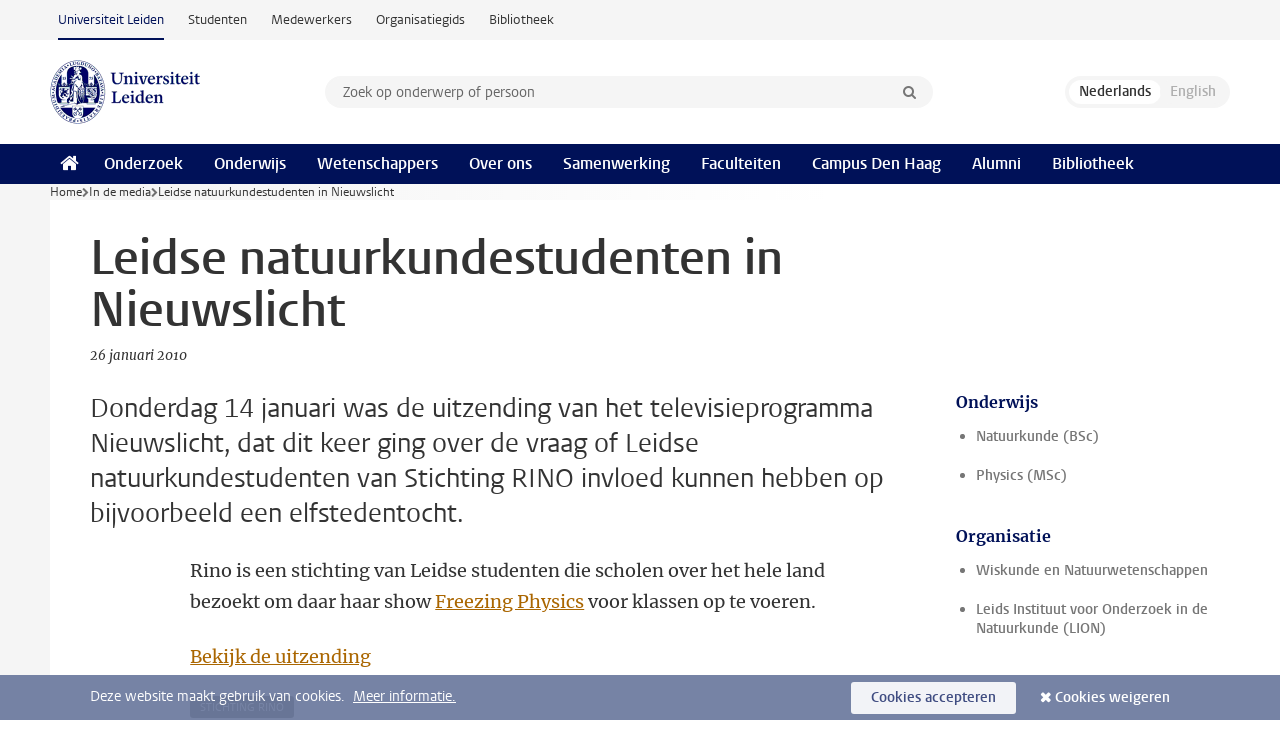

--- FILE ---
content_type: text/html;charset=UTF-8
request_url: https://www.universiteitleiden.nl/in-de-media/2010/01/leidse-natuurkundestudenten-in-nieuwslicht
body_size: 5083
content:
<!DOCTYPE html>
<html lang="nl" data-version="1.217.00" >
<head>


















<!-- standard page html head -->

    <title>Leidse natuurkundestudenten in Nieuwslicht - Universiteit Leiden</title>
        <meta name="google-site-verification" content="o8KYuFAiSZi6QWW1wxqKFvT1WQwN-BxruU42si9YjXw"/>
        <meta name="google-site-verification" content="hRUxrqIARMinLW2dRXrPpmtLtymnOTsg0Pl3WjHWQ4w"/>

        <link rel="canonical" href="https://www.universiteitleiden.nl/in-de-media/2010/01/leidse-natuurkundestudenten-in-nieuwslicht"/>
<!-- icons -->
    <link rel="shortcut icon" href="/design-1.1/assets/icons/favicon.ico"/>
    <link rel="icon" type="image/png" sizes="32x32" href="/design-1.1/assets/icons/icon-32px.png"/>
    <link rel="icon" type="image/png" sizes="96x96" href="/design-1.1/assets/icons/icon-96px.png"/>
    <link rel="icon" type="image/png" sizes="195x195" href="/design-1.1/assets/icons/icon-195px.png"/>

    <link rel="apple-touch-icon" href="/design-1.1/assets/icons/icon-120px.png"/> <!-- iPhone retina -->
    <link rel="apple-touch-icon" sizes="180x180"
          href="/design-1.1/assets/icons/icon-180px.png"/> <!-- iPhone 6 plus -->
    <link rel="apple-touch-icon" sizes="152x152"
          href="/design-1.1/assets/icons/icon-152px.png"/> <!-- iPad retina -->
    <link rel="apple-touch-icon" sizes="167x167"
          href="/design-1.1/assets/icons/icon-167px.png"/> <!-- iPad pro -->

    <meta charset="utf-8"/>
    <meta name="viewport" content="width=device-width, initial-scale=1"/>
    <meta http-equiv="X-UA-Compatible" content="IE=edge"/>

            <meta name="keywords" content="stichting rino"/>
            <meta name="description" content="Donderdag 14 januari was de uitzending van het televisieprogramma Nieuwslicht, dat dit keer ging over de vraag of Leidse natuurkundestudenten van Stichting RINO invloed kunnen hebben op bijvoorbeeld een elfstedentocht."/>
            <meta name="doctype" content="news"/>
<meta name="application-name" content="search"
data-content-type="news"
data-content-category="news"
data-protected="false"
data-language="nl"
data-last-modified-date="2016-05-02"
data-publication-date="2010-01-26"
data-organization="leiden-institute-of-physics,science"
data-faculties="science"
data-uuid="e983c456-2309-4050-9aa5-d02e68c4975d"
data-website="external-site"
data-keywords="stichting rino"
/>    <!-- Bluesky -->
    <meta name="bluesky:card" content="summary_large_image">
    <meta name="bluesky:site" content="unileiden.bsky.social">
        <meta name="bluesky:title" content="Leidse natuurkundestudenten in Nieuwslicht">
        <meta name="bluesky:description" content="Donderdag 14 januari was de uitzending van het televisieprogramma Nieuwslicht, dat dit keer ging over de vraag of Leidse natuurkundestudenten van Stichting RINO invloed kunnen hebben op bijvoorbeeld een elfstedentocht.">



        <meta name="bluesky:image" content="https://www.universiteitleiden.nl/design-1.1/assets/images/bluesky-card.png">
    <!-- Twitter/X -->
    <meta name="twitter:card" content="summary_large_image">
    <meta name="twitter:site" content="@UniLeiden">
        <meta name="twitter:title" content="Leidse natuurkundestudenten in Nieuwslicht">
        <meta name="twitter:description" content="Donderdag 14 januari was de uitzending van het televisieprogramma Nieuwslicht, dat dit keer ging over de vraag of Leidse natuurkundestudenten van Stichting RINO invloed kunnen hebben op bijvoorbeeld een elfstedentocht.">



        <meta name="twitter:image" content="https://www.universiteitleiden.nl/desing-1.1/assets/images/twitter-card.png">
    <!-- Open Graph -->
        <meta property="og:title" content="Leidse natuurkundestudenten in Nieuwslicht"/>
    <meta property="og:type" content="website"/>
        <meta property="og:description" content="Donderdag 14 januari was de uitzending van het televisieprogramma Nieuwslicht, dat dit keer ging over de vraag of Leidse natuurkundestudenten van Stichting RINO invloed kunnen hebben op bijvoorbeeld een elfstedentocht."/>
        <meta property="og:site_name" content="Universiteit Leiden"/>
        <meta property="og:locale" content="nl_NL"/>

        <meta property="og:image" content="https://www.universiteitleiden.nl/binaries/content/gallery/ul2/main-images/science/lion/nieuwslicht.jpg/nieuwslicht.jpg/d600x315"/>

        <meta property="og:url" content="https://www.universiteitleiden.nl/in-de-media/2010/01/leidse-natuurkundestudenten-in-nieuwslicht"/>

<!-- Favicon and CSS -->

<link rel='shortcut icon' href="/design-1.1/assets/icons/favicon.ico"/>

    <link rel="stylesheet" href="/design-1.1/css/ul2external/screen.css?v=1.217.00"/>






<script>
var cookiesAccepted = 'false';
var internalTraffic = 'false';
</script>

<script>
window.dataLayer = window.dataLayer || [];
dataLayer.push({
event: 'Custom dimensions',
customDimensionData: {
faculty: 'Science',
facultyInstitute: 'Leiden Institute of Physics (LION)',
language: 'nl',
pageType: 'news',
publicationDate: '2010-01-26',
cookiesAccepted: window.cookiesAccepted,
},
user: {
internalTraffic: window.internalTraffic,
}
});
</script>
<!-- Google Tag Manager -->
<script>(function (w, d, s, l, i) {
w[l] = w[l] || [];
w[l].push({
'gtm.start':
new Date().getTime(), event: 'gtm.js'
});
var f = d.getElementsByTagName(s)[0],
j = d.createElement(s), dl = l != 'dataLayer' ? '&l=' + l : '';
j.async = true;
j.src =
'https://www.googletagmanager.com/gtm.js?id=' + i + dl;
f.parentNode.insertBefore(j, f);
})(window, document, 'script', 'dataLayer', 'GTM-P7SF446');
</script>
<!-- End Google Tag Manager -->



<!-- this line enables the loading of asynchronous components (together with the headContributions at the bottom) -->
<!-- Header Scripts -->
</head>
<body class=" left--detail">
<!-- To enable JS-based styles: -->
<script> document.body.className += ' js'; </script>
<div class="skiplinks">
<a href="#content" class="skiplink">Ga naar hoofdinhoud</a>
</div><div class="header-container"><div class="top-nav-section">
<nav class="top-nav wrapper js_mobile-fit-menu-items" data-show-text="toon alle" data-hide-text="verberg" data-items-text="menu onderdelen">
<ul id="sites-menu">
<li>
<a class="active track-event"
href="/"
data-event-category="external-site"
data-event-label="Topmenu external-site"
>Universiteit Leiden</a>
</li>
<li>
<a class=" track-event"
href="https://www.student.universiteitleiden.nl/"
data-event-category="student-site"
data-event-label="Topmenu external-site"
>Studenten</a>
</li>
<li>
<a class=" track-event"
href="https://www.medewerkers.universiteitleiden.nl/"
data-event-category="staffmember-site"
data-event-label="Topmenu external-site"
>Medewerkers</a>
</li>
<li>
<a class=" track-event"
href="https://www.organisatiegids.universiteitleiden.nl/"
data-event-category="org-site"
data-event-label="Topmenu external-site"
>Organisatiegids</a>
</li>
<li>
<a class=" track-event"
href="https://www.bibliotheek.universiteitleiden.nl/"
data-event-category="library-site"
data-event-label="Topmenu external-site"
>Bibliotheek</a>
</li>
</ul>
</nav>
</div>
<header id="header-main" class="wrapper clearfix">
<h1 class="logo">
<a href="/">
<img width="151" height="64" src="/design-1.1/assets/images/zegel.png" alt="Universiteit Leiden"/>
</a>
</h1><!-- Standard page searchbox -->
<form id="search" method="get" action="searchresults-main">
<input type="hidden" name="website" value="external-site"/>
<fieldset>
<legend>Zoek op onderwerp of persoon en selecteer categorie</legend>
<label for="search-field">Zoekterm</label>
<input id="search-field" type="search" name="q" data-suggest="https://www.universiteitleiden.nl/async/searchsuggestions"
data-wait="100" data-threshold="3"
value="" placeholder="Zoek op onderwerp of persoon"/>
<ul class="options">
<li>
<a href="/zoeken" data-hidden='' data-hint="Zoek op onderwerp of persoon">
Alle categorieën </a>
</li>
<li>
<a href="/zoeken" data-hidden='{"content-category":"staffmember"}' data-hint="Zoek op&nbsp;personen">
Personen
</a>
</li>
<li>
<a href="/zoeken" data-hidden='{"content-category":"education"}' data-hint="Zoek op&nbsp;onderwijs">
Onderwijs
</a>
</li>
<li>
<a href="/zoeken" data-hidden='{"content-category":"research"}' data-hint="Zoek op&nbsp;onderzoek">
Onderzoek
</a>
</li>
<li>
<a href="/zoeken" data-hidden='{"content-category":"news"}' data-hint="Zoek op&nbsp;nieuws">
Nieuws
</a>
</li>
<li>
<a href="/zoeken" data-hidden='{"content-category":"event"}' data-hint="Zoek op&nbsp;agenda">
Agenda
</a>
</li>
<li>
<a href="/zoeken" data-hidden='{"content-category":"dossier"}' data-hint="Zoek op&nbsp;dossiers">
Dossiers
</a>
</li>
<li>
<a href="/zoeken" data-hidden='{"content-category":"location"}' data-hint="Zoek op&nbsp;locaties">
Locaties
</a>
</li>
<li>
<a href="/zoeken" data-hidden='{"content-category":"course"}' data-hint="Zoek op&nbsp;cursussen">
Cursussen
</a>
</li>
<li>
<a href="/zoeken" data-hidden='{"content-category":"vacancy"}' data-hint="Zoek op&nbsp;vacatures">
Vacatures
</a>
</li>
<li>
<a href="/zoeken" data-hidden='{"content-category":"general"}' data-hint="Zoek op&nbsp;overig">
Overig
</a>
</li>
<li>
<a href="/zoeken" data-hidden='{"keywords":"true"}' data-hint="Zoek op&nbsp;trefwoorden">
Trefwoorden
</a>
</li>
</ul>
<button class="submit" type="submit">
<span>Zoeken</span>
</button>
</fieldset>
</form><div class="language-btn-group">
<span class="btn active">
<abbr title="Nederlands">nl</abbr>
</span>
<span class="btn dimmed">
<abbr title="English">en</abbr>
</span>
</div>
</header><nav id="main-menu" class="main-nav js_nav--disclosure" data-nav-label="Menu" data-hamburger-destination="header-main">
<ul class="wrapper">
<li><a class="home" href="/"><span>Home</span></a></li>
<li>
<a href="/onderzoek" >Onderzoek</a>
</li>
<li>
<a href="/onderwijs" >Onderwijs</a>
</li>
<li>
<a href="/wetenschappers" >Wetenschappers</a>
</li>
<li>
<a href="/over-ons" >Over ons</a>
</li>
<li>
<a href="/samenwerking" >Samenwerking</a>
</li>
<li>
<a href="/over-ons/bestuur/faculteiten" >Faculteiten</a>
</li>
<li>
<a href="/den-haag" >Campus Den Haag</a>
</li>
<li>
<a href="/alumni" >Alumni</a>
</li>
<li>
<a href="https://www.bibliotheek.universiteitleiden.nl" >Bibliotheek</a>
</li>
</ul>
</nav>
</div>
<div class="main-container">
<div class="main wrapper clearfix">

<!-- main Student and Staff pages -->

<nav class="breadcrumb" aria-label="Breadcrumb" id="js_breadcrumbs" data-show-text="toon alle" data-hide-text="verberg" data-items-text="broodkruimels">
<ol id="breadcrumb-list">
<li>
<a href="/">Home</a>
</li>
<li>
<a href="/in-de-media">
In de media
</a>
</li>
<li>Leidse natuurkundestudenten in Nieuwslicht</li>
</ol>
</nav>

















<article id="content" class="left--detail__layout">

    <header class="article-header">
        <h1>Leidse natuurkundestudenten in Nieuwslicht</h1>
        <p class="by-line">

                <time datetime="2010-01-26"> 26 januari 2010</time>
        </p>
    </header>

    <div class="article-main-content">
        <div>
            <p class="intro">Donderdag 14 januari was de uitzending van het televisieprogramma Nieuwslicht, dat dit keer ging over de vraag of Leidse natuurkundestudenten van Stichting RINO invloed kunnen hebben op bijvoorbeeld een elfstedentocht.</p>

            <div class="indent">
<p>Rino is een stichting van Leidse studenten die scholen over het hele land bezoekt om daar haar show&nbsp;<a href="http://www.physics.leidenuniv.nl/RINO/" title="Freezing Physics">Freezing Physics</a>&nbsp;voor klassen op te voeren.</p>

<p><a href="http://player.omroep.nl/?aflID=10526341" title="Bekijk de uitzending">Bekijk de uitzending</a></p>


<ul class="tags">
        <li>
            <a href="/zoeken?keywords=true&website=external-site&q=stichting+rino">stichting rino</a>
        </li>
</ul>

                <section class="share">

<!-- Social Media icons 1.1 -->

<a class="facebook" href="http://www.facebook.com/sharer/sharer.php?u=https%3A%2F%2Fwww.universiteitleiden.nl%2Fin-de-media%2F2010%2F01%2Fleidse-natuurkundestudenten-in-nieuwslicht"><span class="visually-hidden">Delen op Facebook</span></a>
<a class="bluesky" href="https://bsky.app/intent/compose?text=Leidse+natuurkundestudenten+in+Nieuwslicht+https%3A%2F%2Fwww.universiteitleiden.nl%2Fin-de-media%2F2010%2F01%2Fleidse-natuurkundestudenten-in-nieuwslicht"><span class="visually-hidden">Delen via Bluesky</span></a>
<a class="linkedin" href="http://www.linkedin.com/shareArticle?mini=true&title=Leidse+natuurkundestudenten+in+Nieuwslicht&url=https%3A%2F%2Fwww.universiteitleiden.nl%2Fin-de-media%2F2010%2F01%2Fleidse-natuurkundestudenten-in-nieuwslicht"><span class="visually-hidden">Delen op LinkedIn</span></a>
<a class="whatsapp" href="whatsapp://send?text=Leidse+natuurkundestudenten+in+Nieuwslicht+https%3A%2F%2Fwww.universiteitleiden.nl%2Fin-de-media%2F2010%2F01%2Fleidse-natuurkundestudenten-in-nieuwslicht"><span class="visually-hidden">Delen via WhatsApp</span></a>
<a class="mastodon" href="https://mastodon.social/share?text=Leidse+natuurkundestudenten+in+Nieuwslicht&url=https%3A%2F%2Fwww.universiteitleiden.nl%2Fin-de-media%2F2010%2F01%2Fleidse-natuurkundestudenten-in-nieuwslicht"><span class="visually-hidden">Delen via Mastodon</span></a>
                </section>
            </div>

        </div>
    </div>













<aside>

        <div class="box paginated" data-per-page="10" data-prev="" data-next="">
            <div class="box-header">
                <h2>Onderwijs</h2>
            </div>
            <div class="box-content">
                <ul class="bulleted">
                        <li>
                                <a href="/onderwijs/opleidingen/bachelor/natuurkunde">Natuurkunde (BSc)</a>
                        </li>
                        <li>
                                <a href="/onderwijs/opleidingen/master/physics">Physics (MSc)</a>
                        </li>
                </ul>
            </div>
        </div>


        <div class="box paginated" data-per-page="10" data-prev="" data-next="">
            <div class="box-header">
                <h2>Organisatie</h2>
            </div>
            <div class="box-content">
                <ul class="bulleted">
                        <li>
                                <a href="/wiskunde-en-natuurwetenschappen">Wiskunde en Natuurwetenschappen</a>
                        </li>
                        <li>
                                <a href="/wiskunde-en-natuurwetenschappen/natuurkunde">Leids Instituut voor Onderzoek in de Natuurkunde (LION)</a>
                        </li>
                </ul>
            </div>
        </div>

</aside>
</article>

</div>
</div><div class="footer-container">
<footer class="wrapper clearfix">
<section>
<h2>Studiekeuze</h2>
<ul>
<li>
<a href="/onderwijs/bachelors">Bacheloropleidingen</a>
</li>
<li>
<a href="/onderwijs/masters">Masteropleidingen</a>
</li>
<li>
<a href="/wetenschappers/promoveren">PhD-programma's</a>
</li>
<li>
<a href="/onderwijs/onderwijs-voor-professionals">Onderwijs voor professionals</a>
</li>
<li>
<a href="/en/education/other-modes-of-study/summer-schools">Summer Schools</a>
</li>
<li>
<a href="/onderwijs/bachelors/voorlichtingsactiviteiten/open-dagen">Open dagen</a>
</li>
<li>
<a href="/onderwijs/masters/voorlichtingsactiviteiten/master-open-dagen">Master Open Dag</a>
</li>
</ul>
</section>
<section>
<h2>Organisatie</h2>
<ul>
<li>
<a href="/en/archaeology">Archeologie</a>
</li>
<li>
<a href="/geesteswetenschappen">Geesteswetenschappen</a>
</li>
<li>
<a href="/geneeskunde-lumc">Geneeskunde/LUMC</a>
</li>
<li>
<a href="/governance-and-global-affairs">Governance and Global Affairs</a>
</li>
<li>
<a href="/rechtsgeleerdheid">Rechtsgeleerdheid</a>
</li>
<li>
<a href="/sociale-wetenschappen">Sociale Wetenschappen</a>
</li>
<li>
<a href="/wiskunde-en-natuurwetenschappen">Wiskunde en Natuurwetenschappen</a>
</li>
<li>
<a href="/afrika-studiecentrum-leiden">Afrika-Studiecentrum Leiden</a>
</li>
<li>
<a href="/honours-academy">Honours Academy</a>
</li>
<li>
<a href="/iclon">ICLON</a>
</li>
<li>
<a href="https://www.organisatiegids.universiteitleiden.nl/faculteiten-en-instituten/international-institute-for-asian-studies">International Institute for Asian Studies</a>
</li>
</ul>
</section>
<section>
<h2>Over ons</h2>
<ul>
<li>
<a href="/werken-bij">Werken bij de Universiteit Leiden</a>
</li>
<li>
<a href="https://www.luf.nl/">Steun de Universiteit Leiden</a>
</li>
<li>
<a href="/alumni">Alumni</a>
</li>
<li>
<a href="/over-ons/impact">Impact</a>
</li>
<li>
<a href="https://www.leiden-delft-erasmus.nl/">Leiden-Delft-Erasmus Universities</a>
</li>
<li>
<a href="https://www.universiteitleiden.nl/locaties">Locaties</a>
</li>
<li>
<a href="https://www.organisatiegids.universiteitleiden.nl/reglementen/algemeen/universitaire-website-disclaimer">Disclaimer</a>
</li>
<li>
<a href="https://www.organisatiegids.universiteitleiden.nl/cookies">Cookies</a>
</li>
<li>
<a href="https://www.organisatiegids.universiteitleiden.nl/reglementen/algemeen/privacyverklaringen">Privacy</a>
</li>
<li>
<a href="/over-ons/contact">Contact</a>
</li>
</ul>
</section>
<section>
<h2>Volg ons</h2>
<ul>
<li>
<a href="https://web.universiteitleiden.nl/nieuwsbrief">Lees onze wekelijkse nieuwsbrief</a>
</li>
</ul>
<div class="share">
<a href="https://bsky.app/profile/unileiden.bsky.social" class="bluesky"><span class="visually-hidden">Volg ons op bluesky</span></a>
<a href="https://nl-nl.facebook.com/UniversiteitLeiden" class="facebook"><span class="visually-hidden">Volg ons op facebook</span></a>
<a href="https://www.youtube.com/user/UniversiteitLeiden" class="youtube"><span class="visually-hidden">Volg ons op youtube</span></a>
<a href="https://www.linkedin.com/company/leiden-university" class="linkedin"><span class="visually-hidden">Volg ons op linkedin</span></a>
<a href="https://instagram.com/universiteitleiden" class="instagram"><span class="visually-hidden">Volg ons op instagram</span></a>
<a href="https://mastodon.nl/@universiteitleiden" class="mastodon"><span class="visually-hidden">Volg ons op mastodon</span></a>
</div>
</section>
</footer>
</div><div class="cookies">
<div class="wrapper">
Deze website maakt gebruik van cookies.&nbsp;
<a href="https://www.organisatiegids.universiteitleiden.nl/cookies">
Meer informatie. </a>
<form action="/in-de-media/2010/01/leidse-natuurkundestudenten-in-nieuwslicht?_hn:type=action&amp;_hn:ref=r84_r9" method="post">
<button type="submit" class="accept" name="cookie" value="accept">Cookies accepteren</button>
<button type="submit" class="reject" name="cookie" value="reject">Cookies weigeren</button>
</form>
</div>
</div><!-- bottom scripts -->
<script async defer src="/design-1.1/scripts/ul2.js?v=1.217.00" data-main="/design-1.1/scripts/ul2common/main.js"></script>
<!-- this line enables the loading of asynchronous components (together with the headContributions at the top) -->
</body>
</html>